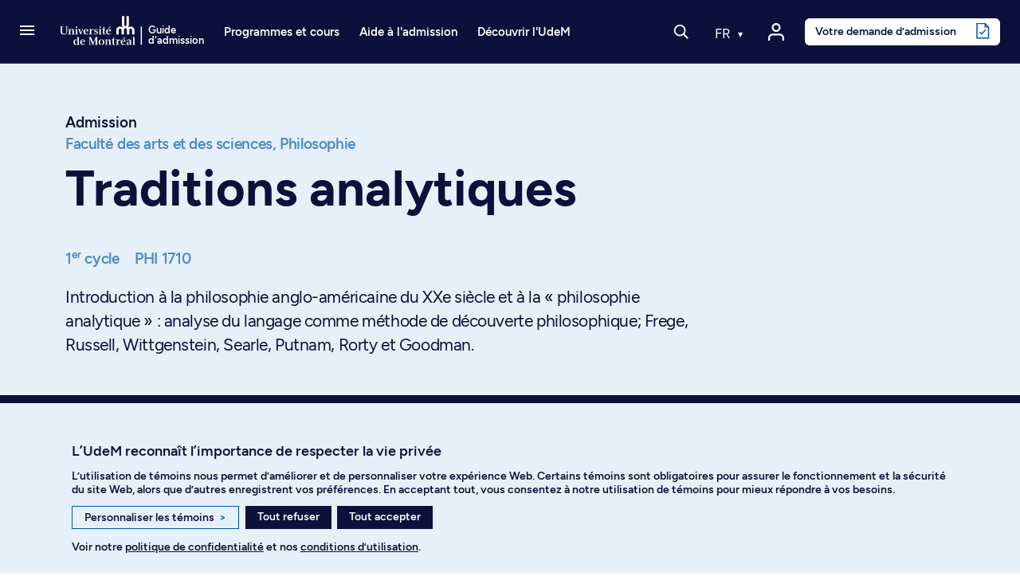

--- FILE ---
content_type: application/javascript; charset=utf-8
request_url: https://admission.umontreal.ca/typo3conf/ext/udem_site_admission/Resources/Public/JavaScript/panneau-connexion.js?1765455115
body_size: 776
content:
(function() {
    /*******************
     * Panneau de connexion - RECA
     *******************/

    function isFeTypoNocache() {
        if (document.cookie.match(/^(.*;)?\s*fe_typo_nocache\s*=\s*[^;]+(.*)?$/)) {
            // Un cookie « fe_typo_nocache » existe
            return true;
        }
        return false;
    }

    function refreshConnectionPanel() {
        if ($('#navbar-login-panel').length > 0) {
            let url = $('#navbar-login-panel').data('url');
            $.ajax(url, {
                success: function(content) {
                    $('#navbar-login-panel .dropdown-menu').html(content);
                },
                error: function() {
                    $('#navbar-login-panel .dropdown-menu').text(LocaleStrings.common.errorHappened);
                },
                timeout: 5000 // jusqu'à 3 sec quand on est sur listing des programmes en mode throttle "Regular 3G"
            });
        }
    }

    if (isFeTypoNocache()) {
        window.addEventListener('load',() => {
            let urlInfoUser = $('#navbar-login-panel').data('url-info-user');
            if (urlInfoUser) {
                window.dataLayer = window.dataLayer || [];
                $.ajax(urlInfoUser, {
                    success: function(content) {
                        const json = JSON.parse(content);
                        window.dataLayer.push({user_id:json?.user_id??""});
                        //console.log('gtm', {user_id:json?.user_id??""});
                        if (json?.send_login_event) {
                            window.dataLayer.push({event:'login', user_id:json?.user_id??""});
                            //console.log('gtm', {event:'login', user_id:json?.user_id??""});
                        }
                    },
                    error: function() {
                        window.dataLayer.push({user_id:""});
                    },
                    timeout: 1500 // Peut prendre jusqu'à 800ms sur Web3, mais en général a besoin de moins de 400ms
                });
            }
        });
    }
  
    if (isFeTypoNocache()) {
        window.refreshConnectionPanel = refreshConnectionPanel;
        refreshConnectionPanel();
    }
})();


--- FILE ---
content_type: application/javascript; charset=utf-8
request_url: https://admission.umontreal.ca/assets/lboudemprogrammes_cours.bundle.js?1765455115
body_size: 1050
content:
"use strict";(self.webpackChunkudem_admission=self.webpackChunkudem_admission||[]).push([[639],{7131:(e,t,s)=>{function a(e){var t=document.querySelectorAll(e+" .cards-container");t&&t.forEach(function(e){var t=document.createElement("nav"),s=document.createDocumentFragment(),a=e.querySelectorAll(".card").length,n=!1;if(a>4){var r=document.createElement("A");r.classList.add("next"),r.classList.add("btn"),r.classList.add("btn-secondary"),r.setAttribute("alt","Suivant"),r.innerHTML="&#10095;",r.addEventListener("click",function(){e.scrollLeft+=300,d.classList.remove("disabled")});var d=document.createElement("A");d.classList.add("prev"),d.classList.add("btn"),d.classList.add("btn-secondary"),d.setAttribute("alt","Précédent"),d.classList.add("disabled"),d.innerHTML="&#10094;",d.addEventListener("click",function(){e.scrollLeft-=300,r.classList.remove("disabled")}),s.appendChild(r),s.appendChild(d),e.insertAdjacentElement("afterend",t),t.appendChild(s)}function l(){var t=e.querySelector(".card"),s=parseInt(window.getComputedStyle(e).columnGap),a=100;t&&(a=t.clientWidth+s);var n=e.scrollLeft,r=n%a;if(e.style.scrollBehavior="smooth",0!=n&&n!=e.scrollWidth-e.clientWidth){var d=-r;r>a/2&&(d=a-r),e.scrollLeft+=d}e.removeEventListener("mousemove",c)}function c(t){e.scrollLeft-=t.movementX,n||(n=!0)}function i(e){l(),n&&(n=!1)}e.addEventListener("scroll",function(){d&&(0==e.scrollLeft?d.classList.add("disabled"):d.classList.remove("disabled")),r&&(e.scrollLeft==e.scrollWidth-e.clientWidth?r.classList.add("disabled"):r.classList.remove("disabled"))}),e.addEventListener("mousedown",function(t){t.preventDefault(),e.style.scrollBehavior="auto",e.addEventListener("mousemove",c),e.addEventListener("mouseup",l,{once:!0}),e.addEventListener("mouseleave",i,{once:!0})},!0),e.addEventListener("click",function(e){n&&(e.preventDefault(),e.stopPropagation(),n=!1)},!0)})}s.d(t,{a:()=>a})},9832:(e,t,s)=>{var a=s(2726),n=s.n(a),r=s(7131);n()(function(e){e(".tx-lboudemprogrammes-cours-show .cours-horaires-trimestre").each(function(t,s){var a=e(s).children("h3").first(),n=a.next("div"),r=n.prop("id");r&&(a.attr({"data-bs-toggle":"collapse","data-bs-target":"#"+r,"aria-expanded":"false","aria-controls":r}),n.addClass("collapse"))})}),r.a(".cours-programmes .slider-container")}},e=>{e.O(0,[430],()=>{return t=9832,e(e.s=t);var t});e.O()}]);